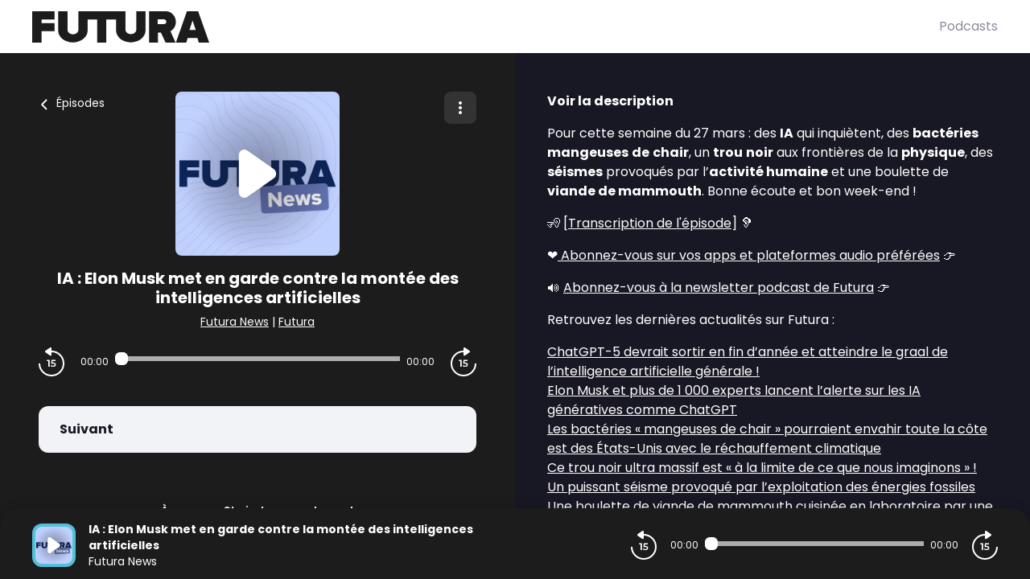

--- FILE ---
content_type: application/javascript; charset=UTF-8
request_url: https://podcasts.futura-sciences.com/_nuxt/002ca1c.js
body_size: 786
content:
(window.webpackJsonp=window.webpackJsonp||[]).push([[145],{661:function(L,n){L.exports='<?xml version="1.0" encoding="UTF-8"?>\n<svg xmlns="http://www.w3.org/2000/svg" xmlns:xlink="http://www.w3.org/1999/xlink" width="220px" height="39px" viewBox="0 0 221 39" version="1.1">\n<g id="surface1">\n<path style=" stroke:none;fill-rule:evenodd;;fill-opacity:1;" d="M 0 0 L 27.941406 0 L 27.941406 10.230469 L 11.71875 10.230469 L 11.71875 14.796875 L 27.941406 14.796875 L 27.941406 24.660156 L 11.71875 24.660156 L 11.71875 39 L 0 39 Z M 32.449219 0 L 44.167969 0 L 44.167969 22.925781 C 44.167969 26.074219 47.164062 28.679688 50.925781 28.679688 C 54.691406 28.679688 57.6875 26.074219 57.6875 22.925781 L 57.6875 0 L 116.457031 0 L 116.457031 22.832031 C 116.457031 25.984375 119.453125 28.585938 123.214844 28.585938 C 126.980469 28.585938 129.976562 25.984375 129.976562 22.832031 L 129.976562 0 L 141.515625 0 L 141.515625 24.386719 L 141.507812 24.386719 C 141.265625 32.425781 133.089844 38.816406 123.125 38.816406 C 113.164062 38.816406 104.984375 32.425781 104.742188 24.386719 L 104.738281 24.386719 L 104.738281 10.320312 L 92.480469 10.320312 L 92.480469 39 L 81.121094 39 L 81.121094 10.320312 L 69.226562 10.320312 L 69.226562 24.386719 L 69.222656 24.386719 C 69.039062 32.46875 60.839844 38.910156 50.835938 38.910156 C 40.722656 38.910156 32.449219 32.320312 32.449219 24.113281 Z M 145.929688 0 L 166.933594 0 C 173.824219 0.101562 179.371094 5.957031 179.371094 13.152344 C 179.371094 18.226562 176.613281 22.632812 172.574219 24.824219 L 179.023438 39 L 166.546875 39 L 160.691406 26.578125 L 157.015625 26.578125 L 157.015625 39 L 145.929688 39 Z M 193.125 0 L 207.167969 0 L 221 39 L 207.992188 39 L 206.277344 33.335938 L 194.105469 33.335938 L 192.394531 39 L 179.386719 39 L 193.082031 0.121094 Z M 156.65625 9.863281 L 164.410156 9.863281 L 164.410156 9.867188 C 166.105469 9.957031 167.472656 11.304688 167.472656 12.96875 C 167.472656 14.636719 166.105469 15.980469 164.410156 16.070312 L 164.410156 16.074219 L 156.65625 16.074219 Z M 200.1875 11.390625 L 204.230469 23.289062 L 196.339844 23.289062 Z M 200.1875 11.390625 "/>\n</g>\n</svg>\n'}}]);